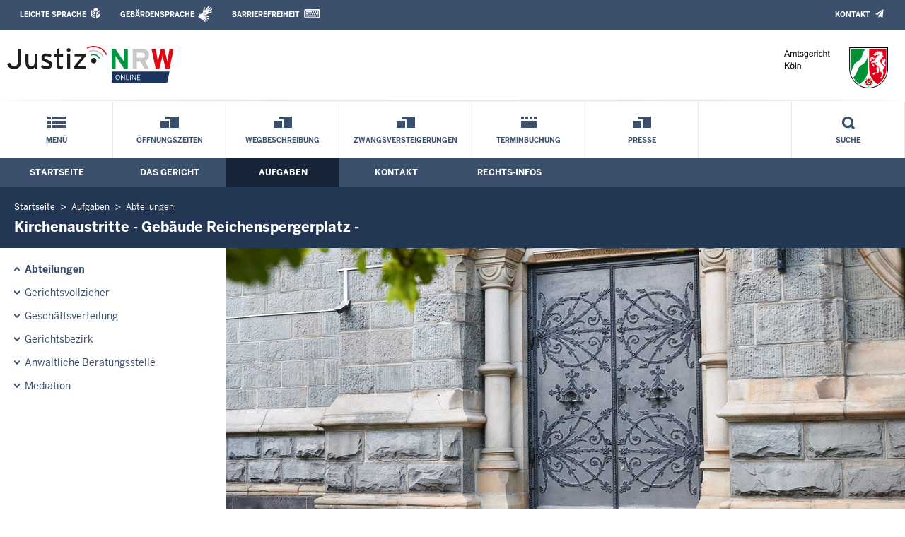

--- FILE ---
content_type: text/html; charset=UTF-8
request_url: https://www.ag-koeln.nrw.de/aufgaben/abteilungen/Kirchenaustritte_Info/index.php
body_size: 9012
content:
<!DOCTYPE html><!--[if IE 6]><![endif]-->






































<html lang="de">
<head><meta name="generator" content="Infopark CMS Fiona; 7.0.2; 53616c7465645f5fb14a315e7e8b33048d3c428086aedb09">
<!--UdmComment-->

<meta charset="utf-8">
<meta http-equiv="X-UA-Compatible" content="IE=edge">
<meta name="viewport" content="width=device-width, initial-scale=1">
<!--/UdmComment-->

<title>
Amtsgericht Köln:
Kirchenaustritte - Gebäude Reichenspergerplatz -
</title>
<link href="../../../../layout_rwd/images/system_bilder/favicon.ico" type="image/x-icon" rel="shortcut icon" title="favicon">
<!--UdmComment-->

<meta name="robots" content="index,follow">





<meta name="Copyright" content="Amtsgericht Köln">
<meta name="Keywords" content="">	
<meta name="Description" content="Behördeninternet: Amtsgericht Köln">	




<link rel="stylesheet" href="../../../../layout_rwd/yaml/core/base.css" media="all"> 
<link rel="stylesheet" href="../../../../layout_rwd/css/screen-PAGE-layout_customized.css" media="screen"> 



<link rel="stylesheet" href="../../../../layout_rwd/css/lightbox2-2_11_1.css" media="screen"> 
<link rel="stylesheet" href="../../../../layout_rwd/css/justiz_rwd.css" media="screen"> 
<link rel="stylesheet" href="../../../../layout_rwd/css/justiz_startseite_rwd.css" media="screen"> 
<link rel="stylesheet" href="../../../../layout_rwd/css/justiz_inhaltsbereich_rwd.css" media="screen">

<link rel="stylesheet" href="../../../../layout_rwd/css/socialshareprivacyGeneral_rwd.css" media="screen" title="Socialshareprivacy (obere generelle (De-)Aktivierung)"> 


<link rel="stylesheet" href="../../../../layout_rwd/css/socialshareprivacyIndividual_rwd.css" media="screen" title="Socialshareprivacy (obere generelle (De-)Aktivierung)"> 

<link rel="stylesheet" type="text/css" href="../../../../layout_rwd/css/ag_hweb_add.css" media="screen">
<link rel="stylesheet" type="text/css" href="../../../../layout_rwd/css/ag_hweb_sitzungstermine.css" media="screen">
<link rel="stylesheet" type="text/css" href="../../../../layout_rwd/css/ag_hweb_streitschlichtung.css" media="screen">




















		





<link rel="stylesheet" type="text/css" href="../../../../layout_rwd/css/justiz_print_rwd.css" media="print" title="Print">







<script type="text/javascript">
var HWEB_BEHOERDE= 'ag-koeln__neu';
</script>

<script type="text/javascript">
var HWEB_LANGUAGE = 'de';
var HWEB_SEARCHSTRING = 'Suchbegriff';
var HWEB_AKTENZEICHEN = 'Aktenzeichen';
</script>

<script type="text/javascript">
var HWEB_IS_STARTPAGE = false;
</script>

<script type="text/javascript">
var HWEB_IS_LIVESERVER = true;
var HWEB_IS_PREVIEWSERVER = false;
var HWEB_SHOW_VIEWPORT_TOOLS = false;
</script>

<script type="text/javascript" src="../../../../layout_rwd/js/jquery/jquery.js"></script>


<link rel="stylesheet" href="../../../../layout_rwd/js/jquery/swiper/swiper-css.css">
<link rel="stylesheet" href="../../../../layout_rwd/css/swiper_customized_rwd.css">
<script type="text/javascript" src="../../../../layout_rwd/js/jquery/swiper/swiper-js.js"></script>

<script type="text/javascript"></script>

<link rel="stylesheet" href="../../../../layout_rwd/js/jquery/videoplayer/css/player.css" media="screen">
<script type="text/javascript" src="../../../../layout_rwd/js/jquery/videoplayer/js/player.js" defer></script>



<script type="text/javascript" src="../../../../layout_rwd/js/hwebJSInit.js"></script>
<script type="text/javascript" src="../../../../layout_rwd/js/hwebViewportTool.js"></script>
<script type="text/javascript" src="../../../../layout_rwd/js/focus-within.js"></script>
<script type="text/javascript" src="../../../../layout_rwd/js/YouTubeVideo.js"></script>
<script type="text/javascript" src="../../../../layout_rwd/js/VimpVideo.js"></script>

<!--/UdmComment-->
</head>

<body id="body">
<!--UdmComment-->
<h1 class="element-invisible">
Amtsgericht Köln:&nbsp;
Kirchenaustritte - Gebäude Reichenspergerplatz -
</h1>
<div id="skip-link">
<a class="element-invisible element-focusable" href="#hauptbildDatumUndUeberschrift">Direkt zum Inhalt</a>
</div>
<!--/UdmComment-->

<div class="ym-wrapper"> 
<div id="top" class="ym-wbox"> 


<header id="header" role="banner">
<!--UdmComment-->
<div class="section clearfix">


<div class="invisiblePosition" id="sprungnavi">
<h2 class="invisiblePosition">Orientierungsbereich (Sprungmarken):</h2>
<ul>
<li><a href="#techMenu">Zur 'Leichten Sprache' (soweit vorhanden), zum Geb&auml;rdensprachenvideo und dem Kontaktformular</a></li>
<li><a href="/suche/suche_rwd.php?search_language=de&qSize=25#mnogoErstesLabel">Zur Volltext-Suche</a></li>
<li><a href="#schnellNavi">Zur Schnellnavigation ausgew&auml;hlter Linkziele</a></li>
<li><a href="#hauptNavi">Zur Hauptnavigation (Haupt-Bereiche)</a></li>
<li><a href="#bereichsnavigation">Zur Navigation innerhalb eines Bereiches</a></li>
<li><a href="#hauptbildDatumUndUeberschrift">Zum aktuellen Inhalt</a></li>
<li><a href="#footer-wrapper">Zum &Uuml;berblick</a></li>
</ul>
</div>


<div class="ym-grid">
<div class="ym-g100">
<div class="ym-gbox" id="techMenuLeiste">
<h2 class="element-invisible">Leichte Sprache, Geb&auml;rdensprachenvideo und Kontaktformular</h2>
<nav id="techMenu" role="navigation">

<p class="techMenu-header-responsive" id="tm_oben"><a name="openCloseTechMenu" id="openCloseTechMenu" onclick="minMaxMenuRespMenu('#openCloseTechMenu','showTechMenuResponsive')">Technisches Menü</a></p>

<div id="showTechMenuResponsive" class="left-9000">


<div id="barrierefreiheit">
<ul class="menu" id="secondary-menu-links1">
<li class="bf_first">
<a id="leichtertext" class="close_sprungnavi leichtesprache" href="/beh_sprachen/beh_sprache_LS/index.php" title="Informationen zum Internetauftritt in Leichter Sprache">Leichte Sprache</a>
</li>
<li class="">
<a id="gebaerdenvideo" class="gebaerdensprache" href="/beh_sprachen/gebaerdenvideo/index.php" title="Informationen zum Internetauftritt in Gebärdensprache">Gebärdensprache</a>
</li>
<li class="bf_last">
<a id="barrierefreiheiterkl" class="barrierefreiheiterkl" href="/beh_barrierefreiheit/index.php" title="Barrierefreiheit dieser Internetseite">Barrierefreiheit</a>
</li>
</ul>
</div>


<div id="kontakt_socialBookmarksSettings">
<ul class="links inline" id="secondary-menu-links2">
<li>
<a class="kontakt" href="/kontakt/index.php" title="Kontakt">Kontakt</a>
</li>
</ul>
</div>


<p class="techMenu-header-responsive" id="tm_unten"><a onclick="closeTechMenu('openCloseTechMenu','showTechMenuResponsive')" onblur="closeTechMenu('openCloseTechMenu','showTechMenuResponsive')">Schliessen</a></p>

</div>
</nav>
</div>
</div>
</div>


<div class="ym-grid" id="logo-leiste">

<div class="ym-g25 ym-gl">
<div class="ym-gbox justizlogobox">
<div id="justizlogo"><p>

<a href="https://www.justiz.nrw"><img src="../../../../layout_rwd/images/system_bilder/justizlogo_internet_svg.svg" title="Link zur Startseite des Justizportals Nordrhein-Westfalen" alt="Link zur Startseite des Justizportals Nordrhein-Westfalen"></a>
</p></div>
<div id="megamenu_rwd">
<button onclick="minMaxMenuRespMenu(this,'responsiveMainMenu')" type="button" id="megamenu_rwd-button"></button>
</div>
</div>
</div>

<div class="ym-g75 ym-gr">
<div class="ym-gbox" id="nrwlogo">				
<p><img src="../../../beh_layout/beh_images_zentral/beh_logo.png" id="logo" alt="Logo: Amtsgericht Köln"></p>
</div>
</div>	
</div>


<div id="responsiveMainMenu" class="left-9000">

<form class="suchform1" method="get" action="/beh_suche/index.php">
<fieldset class="ohneBorder">
<input name="search_language" value="de" type="hidden">
<input name="qSize" value="25" type="hidden">
<button onfocus="openRespByTab('megamenu_rwd-button','responsiveMainMenu')" class="respsuchsubmitbutton" id="respsb" type="submit" title="Suche starten"></button>
<input id="respsearchstring" size="21" placeholder="Suchbegriff" name="q" onfocus="openRespByTab('megamenu_rwd-button','responsiveMainMenu')">
</fieldset>
</form>	
<nav>
<ul>			
<li>
<a href="../../../index.php" class="respLink schnellnavi_homebutton" id="respNaviMenuStartpage">Startseite</a>
</li>
<li>
<a class="respTrigger min_bg_image" id="trigger_WebPortal_Relaunch" onclick="minMaxMenuRespMenu(this, 'resp_ag-koeln__neu')" data-trigger="resp_ag-koeln__neu" title="Menü ausklappen"></a>

<a href="index.php" class="respLink schnellnavi_startseite" id="respNaviMenuLandesportal" onfocus="openRespByTab('megamenu_rwd-button','responsiveMainMenu')">Menü</a>
<ul id="resp_ag-koeln__neu" class="">
<li>
<a class="respTrigger" title="Menu ausklappen" id="trigger_behoerde" onclick="minMaxMenuRespMenu(this, 'resp_behoerde')" data-trigger="resp_behoerde"></a>
<a href="../../../behoerde/index.php" onfocus="openRespByTab('trigger_ag-koeln__neu', 'resp_ag-koeln__neu')" class="respLink">
Das Gericht
</a>
<ul id="resp_behoerde" class="left-9000">
<li>
<a href="../../../behoerde/gerichtsvorstellung/index.php" onfocus="openRespByTab('trigger_behoerde', 'resp_behoerde')" class="respLink">
Gerichtsvorstellung
</a>
</li>
<li>
<a href="../../../behoerde/sitzungstermine/index.php" onfocus="openRespByTab('trigger_behoerde', 'resp_behoerde')" class="respLink">
Sitzungstermine
</a>
</li>
<li>
<a href="../../../behoerde/presse/index.php" onfocus="openRespByTab('trigger_behoerde', 'resp_behoerde')" class="respLink">
Presse
</a>
</li>
<li>
<a href="../../../behoerde/zvg_termine/index.php" onfocus="openRespByTab('trigger_behoerde', 'resp_behoerde')" class="respLink">
Zwangsversteigerungs&shy;termine
</a>
</li>
<li>
<a href="../../../behoerde/beh_justizauktion/index.php" onfocus="openRespByTab('trigger_behoerde', 'resp_behoerde')" class="respLink">
Justiz-Auktion
</a>
</li>
<li>
<a href="../../../behoerde/ausbildung_stellen/index.php" onfocus="openRespByTab('trigger_behoerde', 'resp_behoerde')" class="respLink">
Ausbildung/Berufseinstieg
</a>
</li>
<li>
<a href="../../../behoerde/behinderte/index.php" onfocus="openRespByTab('trigger_behoerde', 'resp_behoerde')" class="respLink">
Barrierefreiheit
</a>
</li>
<li>
<a href="../../../behoerde/eingangskontrolle/index.php" onfocus="openRespByTab('trigger_behoerde', 'resp_behoerde')" class="respLink">
Zugangskontrolle
</a>
</li>
<li>
<a href="../../../behoerde/kantine/index.php" onfocus="openRespByTab('trigger_behoerde', 'resp_behoerde')" class="respLink">
Kantine
</a>
</li>
<li>
<a href="../../../behoerde/Antrag_Apostille/index.php" onfocus="openRespByTab('trigger_behoerde', 'resp_behoerde')" class="respLink">
Apostille oder Legalisation
</a>
</li>
<li>
<a href="../../../behoerde/Terminbuchung/index.php" onfocus="openRespByTab('trigger_behoerde', 'resp_behoerde')" class="respLink">
Terminbuchung
</a>
</li>
</ul>
</li>
<li>
<a class="respTrigger" title="Menu ausklappen" id="trigger_aufgaben" onclick="minMaxMenuRespMenu(this, 'resp_aufgaben')" data-trigger="resp_aufgaben"></a>
<a href="../../index.php" onfocus="openRespByTab('trigger_behoerde', 'resp_behoerde')" class="respLink">
Aufgaben
</a>
<ul id="resp_aufgaben" class="left-9000">
<li>
<a href="../index.php" onfocus="openRespByTab('trigger_aufgaben', 'resp_aufgaben')" class="respLink">
Abteilungen
</a>
</li>
<li>
<a href="../../gerichtsvollzieher/index.php" onfocus="openRespByTab('trigger_aufgaben', 'resp_aufgaben')" class="respLink">
Gerichtsvollzieher
</a>
</li>
<li>
<a href="../../geschaeftsverteilung/index.php" onfocus="openRespByTab('trigger_aufgaben', 'resp_aufgaben')" class="respLink">
Geschäftsverteilung
</a>
</li>
<li>
<a href="../../gerichtsbezirk/index.php" onfocus="openRespByTab('trigger_aufgaben', 'resp_aufgaben')" class="respLink">
Gerichtsbezirk
</a>
</li>
<li>
<a href="../../Anwaltliche-Beratungsstelle/index.php" onfocus="openRespByTab('trigger_aufgaben', 'resp_aufgaben')" class="respLink">
Anwaltliche Beratungsstelle
</a>
</li>
<li>
<a href="../../Mediation/index.php" onfocus="openRespByTab('trigger_aufgaben', 'resp_aufgaben')" class="respLink">
Mediation durch die Güterichterin bzw. den Güterichter
</a>
</li>
</ul>
</li>
<li>
<a class="respTrigger" title="Menu ausklappen" id="trigger_kontakt" onclick="minMaxMenuRespMenu(this, 'resp_kontakt')" data-trigger="resp_kontakt"></a>
<a href="../../../kontakt/index.php" onfocus="openRespByTab('trigger_aufgaben', 'resp_aufgaben')" class="respLink">
Kontakt
</a>
<ul id="resp_kontakt" class="left-9000">
<li>
<a href="../../../kontakt/beA-Hinweis/index.php" onfocus="openRespByTab('trigger_kontakt', 'resp_kontakt')" class="respLink">
beA-Hinweis
</a>
</li>
<li>
<a href="../../../kontakt/email_hinweis/index.php" onfocus="openRespByTab('trigger_kontakt', 'resp_kontakt')" class="respLink">
E-Mail - Hinweis
</a>
</li>
<li>
<a href="../../../kontakt/wegbeschreibung/index.php" onfocus="openRespByTab('trigger_kontakt', 'resp_kontakt')" class="respLink">
Wegbeschreibung
</a>
</li>
<li>
<a href="../../../kontakt/pressesprecher/index.php" onfocus="openRespByTab('trigger_kontakt', 'resp_kontakt')" class="respLink">
Pressesprecher
</a>
</li>
<li>
<a href="../../../kontakt/telefonliste/index.php" onfocus="openRespByTab('trigger_kontakt', 'resp_kontakt')" class="respLink">
Telefonliste
</a>
</li>
<li>
<a href="../../../kontakt/oeffnungszeiten/index.php" onfocus="openRespByTab('trigger_kontakt', 'resp_kontakt')" class="respLink">
Öffnungszeiten
</a>
</li>
<li>
<a href="../../../kontakt/nachtbriefkasten/index.php" onfocus="openRespByTab('trigger_kontakt', 'resp_kontakt')" class="respLink">
Nachtbriefkasten
</a>
</li>
<li>
<a href="../../../kontakt/bankverbindung/index.php" onfocus="openRespByTab('trigger_kontakt', 'resp_kontakt')" class="respLink">
Bankverbindung
</a>
</li>
<li>
<a href="../../../kontakt/impressum/index.php" onfocus="openRespByTab('trigger_kontakt', 'resp_kontakt')" class="respLink">
Impressum
</a>
</li>
<li>
<a href="../../../kontakt/kinder/index.php" onfocus="openRespByTab('trigger_kontakt', 'resp_kontakt')" class="respLink">
Kinderzimmer
</a>
</li>
</ul>
</li>
<li>
<a class="respTrigger" title="Menu ausklappen" id="trigger_infos" onclick="minMaxMenuRespMenu(this, 'resp_infos')" data-trigger="resp_infos"></a>
<a href="../../../infos/index.php" onfocus="openRespByTab('trigger_kontakt', 'resp_kontakt')" class="respLink">
Rechts-Infos
</a>
<ul id="resp_infos" class="left-9000">
<li>
<a href="../../../infos/Kostenrechner_Hilfen/index.php" onfocus="openRespByTab('trigger_infos', 'resp_infos')" class="respLink">
Kostenrechner/Hilfen
</a>
</li>
<li>
<a href="../../../infos/Formulare/index.php" onfocus="openRespByTab('trigger_infos', 'resp_infos')" class="respLink">
Formulare
</a>
</li>
<li>
<a href="../../../infos/zeugen/index.php" onfocus="openRespByTab('trigger_infos', 'resp_infos')" class="respLink">
Zeugen
</a>
</li>
<li>
<a href="../../../infos/streitschlichtung/index.php" onfocus="openRespByTab('trigger_infos', 'resp_infos')" class="respLink">
Streitschlichtung / Schiedsleute
</a>
</li>
<li>
<a href="../../../infos/Gesetze_DB/index.php" onfocus="openRespByTab('trigger_infos', 'resp_infos')" class="respLink">
Gesetze des Bundes und der Länder
</a>
</li>
<li>
<a href="../../../infos/Rechtsprechung_NRWE_DB/index.php" onfocus="openRespByTab('trigger_infos', 'resp_infos')" class="respLink">
Rechtsprechungsdatenbank "NRWE"
</a>
</li>
<li>
<a href="../../../infos/Online_Verfahren/index.php" onfocus="openRespByTab('trigger_infos', 'resp_infos')" class="respLink">
Online-Verfahren
</a>
</li>
<li>
<a href="../../../infos/e_gerichtskostenmarke/index.php" onfocus="openRespByTab('trigger_infos', 'resp_infos')" class="respLink">
Elektronische Kostenmarke
</a>
</li>
<li>
<a href="../../../infos/Gem_Einrichtungen/index.php" onfocus="openRespByTab('trigger_infos', 'resp_infos')" class="respLink">
Gemeinnützige Einrichtungen – Online-Antrag
</a>
</li>
<li>
<a href="../../../infos/Informationen-Beratungs--und-Prozesskostenhilfe/index.php" onfocus="openRespByTab('trigger_infos', 'resp_infos')" class="respLink">
Beratungs- und Prozesskostenhilfe
</a>
</li>
</ul>
</li>
</ul>
</li>







		





		





		





		





		

<li ><a href="/kontakt/oeffnungszeiten/index.php" class="respLink schnellnavi_deepLink">Öffnungszeiten</a> </li><li ><a href="/kontakt/wegbeschreibung/index.php" class="respLink schnellnavi_deepLink">Wegbeschreibung</a> </li><li ><a href="/behoerde/zvg_termine/index.php" class="respLink schnellnavi_deepLink">Zwangsversteigerungen</a> </li><li ><a href="/behoerde/Terminbuchung/index.php" class="respLink schnellnavi_terminbuchung">Terminbuchung</a> </li><li ><a href="/kontakt/pressesprecher/index.php" class="respLink schnellnavi_deepLink">Presse</a> </li>
</ul>
</nav>
<div id="resp_schliessen">
<p><a id="closeRespMainMenu">Schliessen</a></p>
</div>
</div>

<div class="ym-grid">
<div class="ym-g100">
<div class="ym-gbox" id="nav-header">	
<nav role="navigation" id="nav-all">		

<div id="schnellNavi">						
<h2 class="element-invisible">Schnellnavigation mit Volltext-Suche</h2>
<ul>			








	





	





	





	





	





	

<li ><a href="/index.php" class="schnellnavi_startseite">Menü</a> </li><li ><a href="/kontakt/oeffnungszeiten/index.php" class="schnellnavi_deepLink">Öffnungszeiten</a> </li><li ><a href="/kontakt/wegbeschreibung/index.php" class="schnellnavi_deepLink">Wegbeschreibung</a> </li><li ><a href="/behoerde/zvg_termine/index.php" class="schnellnavi_deepLink">Zwangsversteigerungen</a> </li><li ><a href="/behoerde/Terminbuchung/index.php" class="schnellnavi_terminbuchung">Terminbuchung</a> </li><li ><a href="/kontakt/pressesprecher/index.php" class="schnellnavi_deepLink">Presse</a> </li>
<li>				
<a href="" id="generalSearchLink" title="Volltextsuche">Suche</a>
<div id="generalSearch" class="left-9000">							 
<div class="schliessen">   
<div class="cross-link">  								  
<a id="close_fulltextSearch_btn">Schliessen</a>								  
</div>
</div>
<div class="outerDiv">   
<div class="innerDiv">
<form class="suchform1" method="get" action="/beh_suche/index.php">
<fieldset class="ohneBorder">											
<input type="hidden" name="search_language" value="de">
<input type="hidden" name="qSize" value="25">

<input id="searchstring" type="text" size="21" placeholder="Suchbegriff" name="q">

<button id="sb" class="suchsubmitbutton"  type="submit"><img src="../../../../layout_rwd/images/system_bilder/search-icon.png" alt="Suche starten"></button>
</fieldset>
</form>	
</div>
</div>
</div>
</li>
</ul>
</div>			

<div id="hauptNavi">				
<h2 class="element-invisible">Hauptmenü: Hauptnavigation</h2>
<ul id="karteireiter">
				
				
				
				
				
<li ><a href="/index.php">Startseite</a> </li><li ><a href="/behoerde/index.php">Das Gericht</a> </li><li  class="ausgewaehlt"><a href="/aufgaben/index.php">Aufgaben</a> </li><li ><a href="/kontakt/index.php">Kontakt</a> </li><li ><a href="/infos/index.php">Rechts-Infos</a> </li></ul>
</div>
</nav>
</div>
</div>
</div>

</div>
<!--/UdmComment-->
</header>



<div class="wrap">

<!--UdmComment-->
<nav role="navigation" id="breadcrumb"><div id="pfadBox">
<ul>
















<li><a href="../../../index.php" class="closePopUpMenu">Startseite</a></li>












<li><a href="../../index.php">Aufgaben</a></li>
<li><a href="../index.php">Abteilungen</a></li>






<li><span class="last">Kirchenaustritte - Gebäude Reichenspergerplatz -</span></li>


</ul>
</div>
</nav>
<!--/UdmComment-->

<div class="ym-grid linearize-level-1">
 

<nav role="navigation" id="bereichsnavigation" class="ym-g25 ym-gl">
<!--UdmComment-->

<ul class="hollyhack">
<li class="first selectedPublication">
<a href="../index.php">
Abteilungen
</a>
</li>
<li>
<a href="../../gerichtsvollzieher/index.php" class="publication">
Gerichtsvollzieher
</a>
</li>
<li>
<a href="../../geschaeftsverteilung/index.php" class="publication">
Geschäftsverteilung
</a>
</li>
<li>
<a href="../../gerichtsbezirk/index.php" class="publication">
Gerichtsbezirk
</a>
</li>
<li>
<a href="../../Anwaltliche-Beratungsstelle/index.php" class="publication">
Anwaltliche Beratungsstelle
</a>
</li>
<li>
<a href="../../Mediation/index.php" class="publication">
Mediation
</a>
</li>
</ul>
<!--/UdmComment-->
</nav>
<div class="ym-g75 ym-gr">


<header id="contentHeader">












<!--UdmComment-->
<div id="headImageContainer">
<div id="headImage">
<span class="bildausschnitt">
<img src="/RespImagesHWebs/zo/standard-bereich_rwd/Abteilungen/Kirchenaustritte__nur-Unterobjekt-spiegeln/kirchenaustritte_thumb_960_400.jpg" alt="Kirchentür" />
</span><div class="hauptbildUntertitelUndQuelle">


Quelle:&nbsp;Justiz NRW
</div>
</div></div>
<!--/UdmComment-->
<div id="hauptbildDatumUndUeberschrift">

<!--UdmComment-->
<h3 id="hauptbildUeberschrift">
Kirchenaustritte - Gebäude Reichenspergerplatz -
</h3>
<!--/UdmComment-->
<div class="subTitle"><p>Kirchenaustrittserklärungen erfolgen in Nordrhein-Westfalen ausschließlich gegenüber dem Amtsgericht, in dessen Bezirk der Erklärende seinen Wohnsitz hat.</p></div>

</div>


<div id="hauptbildTeaser"></div>
</header>

<main id="layout-2-spaltig-navi" role="main" class="mainColumnBorderLeft">

<section id="mainSectionArticle">

<article id="mainArticle">
<div class='inhalt identifyPage_35863294'>

<!-- HAUPTINHALT START -->

<div class="articleSeitenrand">
<!--UdmComment-->




<!--/UdmComment-->

<div class="bodyAttrib">
<span id="inhaltStart"></span>





<!--UdmComment-->
<!--/UdmComment-->

<span id="inhaltEnde"></span>
</div>











<!--UdmComment-->




<!--/UdmComment-->
</div>

<!-- HAUPTINHALT ENDE -->









































<span style="clear:both;"></span>
<section id="zt_35895966" class="article-zwischentext">
<header>
</header>
<article class="subArticleArticlepage">



<div class="articleSeitenrand">
<!--UdmComment-->














<!--/UdmComment-->

<div class="bodyAttrib">



<p>Der Austritt erfolgt durch <strong>Erkl&auml;rung </strong>entweder</p>
<ul>
<li>bei dem <strong>Amtsgericht,</strong> in dessen Bezirk der Erkl&auml;rende seinen ersten Wohnsitz hat oder</li>
<li>bei einer Notarin/einem Notar in &ouml;ffentlich beglaubigter Form&nbsp;</li>
</ul>
<p>Eine Austrittserkl&auml;rung in einfacher Schriftform ist nicht m&ouml;glich. Sie kann nur h&ouml;chstpers&ouml;nlich abgegeben werden, eine Bevollm&auml;chtigung ist nicht zul&auml;ssig.</p>
<p>Online Kirchenaustritte sind grunds&auml;tzlich <strong>nicht</strong> m&ouml;glich!</p>
<p><strong style="font-size: 1em;">Hinweis:&nbsp;</strong></p>
<p>Im Internet wird zurzeit auf mehreren Websites ein Service angeboten, der es B&uuml;rgerinnen und B&uuml;rgern erm&ouml;glichen soll, gegen eine Geb&uuml;hr aus der Kirche auszutreten.&nbsp;</p>
<p>Es wird ausdr&uuml;cklich darauf hingewiesen, dass Kauf und Nutzung des dort angebotenen Vordrucks/Service&nbsp;<strong>NICHT</strong>&nbsp;von der Zahlung der <strong>gerichtlichen Geb&uuml;hr</strong> und <strong>der Erkl&auml;rung vor dem zust&auml;ndigen Amtsgericht</strong> entbindet. Auch von der M&ouml;glichkeit der Beglaubigung der Erkl&auml;rung durch einen Notar wird durch die Nutzung des Services nicht entbunden.</p>
<p>(&sect;6&nbsp;KiAustrG&nbsp;<abbr title="Nordrhein-Westfalen">NW</abbr>&nbsp;in Verbindung mit &sect; 124 und Ziffer 5 des Geb&uuml;hrenverzeichnisses Anlage 2 des Justizgesetzes&nbsp;<abbr title="Nordrhein-Westfalen">NRW</abbr>)</p>
<p>Vorzulegen <abbr title="beziehungsweise">bzw.</abbr> anzugeben ist</p>
<ul>
<li>ein g&uuml;ltiger Personalausweis (oder einen Reisepass in Verbindung mit einer aktuellen Meldebescheinigung),</li>
<li>der Familien- und Vorname, Tag und Ort der Geburt, die Adresse sowie der Familienstand sowie</li>
<li>die eindeutige Bezeichnung der Kirche, Religions- oder Weltanschauungsgemeinschaft, aus der Sie austreten wollen,</li>
<li>Ort und Kirchengemeinde/Pfarrei&nbsp;der Taufe (wenn bekannt).</li>
</ul>
<h4>Besonderheiten bei Minderj&auml;hrigen</h4>
<ul>
<li>F&uuml;r Kinder <strong>unter 12 Jahren</strong> und f&uuml;r Gesch&auml;ftsunf&auml;hige k&ouml;nnen die gesetzlichen Vertreter, denen die Personensorge zusteht, die Erkl&auml;rung abgeben, diese m&uuml;ssen zeitgleich bei Gericht vorsprechen. <strong>Ein alleiniges Sorgerecht ist nachzuweisen.</strong></li>
<li>Bei Kindern zwischen Vollendung des <strong>12. und des 14. Lebensjahres</strong> kann der Austritt nicht gegen deren Willen erkl&auml;rt werden. Die Zustimmung zum Austritt kann das Kind nur selbst abgeben. Es muss daher zusammen mit seinen gesetzlichen Vertretern (ein alleiniges Sorgerecht ist nachzuweisen) zur Erkl&auml;rung beim Notar oder beim Amtsgericht erscheinen.</li>
<li><strong>Ab</strong> dem vollendeten <strong>14. Lebensjahr </strong>k&ouml;nnen Minderj&auml;hrige selbst den Austritt erkl&auml;ren, auch gegen den Willen ihrer gesetzlichen Vertreter.</li>
</ul>
<h4>Kosten f&uuml;r den Austritt</h4>
<p>F&uuml;r die Erkl&auml;rung des Austritts beim Amtsgericht oder bei einer Notarin/bei einem Notar entsteht pro Person<strong> eine Geb&uuml;hr in H&ouml;he von 30,00 &euro;</strong> (bei einer Notarin/bei einem Notar fallen weitere Kosten an).</p>
<p>Der Betrag ist vorschusspflichtig und sollte durch den Erwerb einer&nbsp;&nbsp;<a href="https://portal.kostenmarke.justiz.de/" target="_blank" title="elektronische Kostenmarke">elektronischen Kostenmarke</a>&nbsp;<img src="../../../../layout_rwd/images/externer_Link.gif" alt="externer Link, öffnet neues Browserfenster / neuen Browser-Tab"> entrichtet werden. Bei der Zahlung per Kreditkarte oder Sofort&uuml;berweisung ist die Kostenmarke sofort g&uuml;ltig. Bei einer Bezahlung der Kostenmarke mittels &bdquo;Standard&ldquo; &Uuml;berweisung kann der Zahlungseingang durch die &uuml;blichen &Uuml;berweisungswege verz&ouml;gert sein. Dann gilt die Kostenmarke erst als bezahlt, wenn die Zahlung bei der Justiz eingeht. Es wird daher empfohlen, beim Kauf der elektronischen Kostenmarke eine E-Mail Anschrift anzugeben, um &uuml;ber den Zahlungseingang bei der Justiz unterrichtet zu werden.</p>
<p>Die Geb&uuml;hr f&uuml;r den Kirchenaustritt kann im Ausnahmefall auch bar bei der Zahlstelle des Gerichts bezahlt werden. Bitte erkundigen Sie sich vorab, ob diese Zahlungsart in Ihrem Gericht angeboten wird.</p>
<h4>Weiterleitung an das Finanzamt</h4>
<h4>Kirchenlohnsteuer</h4>
<p>Sie erhalten nach Abgabe der Erkl&auml;rung eine Bescheinigung &uuml;ber den Austritt f&uuml;r Ihre Unterlagen. Die Mitteilung an die Stadt- oder Gemeindeverwaltung erfolgt durch das Amtsgericht. Diese &uuml;bersendet die Daten<strong> elektronisch an die Finanzverwaltung </strong>zur &Auml;nderung der pers&ouml;nlichen Lohnsteuerabzugsmerkmale.</p>
<h4><span>Kircheneinkommenssteuer</span></h4>
<p>Wenn Sie Vorauszahlungen zur Kirchensteuer leisten m&uuml;ssen und diese nach Ihrem Kirchenaustritt herabgesetzt haben wollen, dann teilen Sie dem Finanzamt bitte Ihren Kirchenaustritt unter Vorlage der Ihnen ausgeh&auml;ndigten Austrittsbescheinigung mit. Geben Sie Ihren Kirchenaustritt durch den Religionsschl&uuml;ssel (nicht kirchensteuerpflichtig = VD) auch in Ihrer Einkommensteuererkl&auml;rung an.</p>
<p>F&uuml;r weitere Informationen im Zusammenhang mit dem Wegfall der Kirchensteuerpflicht wenden Sie sich bitte an das zust&auml;ndige Finanzamt oder die Angeh&ouml;rigen der steuerberatenden Berufe.</p>
<h4>Eintritt in die Kirche oder Religionsgemeinschaft</h4>
<p>Das Amtsgericht ist nur f&uuml;r den Austritt zust&auml;ndig. F&uuml;r einen <strong>Eintritt </strong>m&uuml;ssen Sie sich mit der jeweiligen<strong> Kirchengemeinde </strong>oder <strong>Religionsgemeinschaft</strong> in Verbindung setzen.</p>


<!--UdmComment-->
<!--/UdmComment-->

</div>











<!--UdmComment-->




<!--/UdmComment-->
</div>







<ul class="articleSeitenrand">




<li>
<div>



					
<a href="https://www.justiz.nrw.de/JM/online_verfahren_projekte/elektronische_kostenmarke/index.php" target="_blank" title="">Elektronische Kostenmarke<span class="print linkZielDruck"> (https://www.justiz.nrw.de/JM/online_verfahren_projekte/elektronische_kostenmarke/index.php)</span></a> 
<img class="screen iconKlein" src="../../../../layout_rwd/images/externer_Link.gif" alt="externer Link, öffnet neues Browserfenster">


<div class="teaser">Weitere Informationen zu diesem Zahlungsweg.</div>


</div>
</li>


</ul>











































</article>
</section>
<span style="clear:both;"></span>
<section id="zt_35863295" class="article-zwischentext">
<header>
<h4 class="articleSeitenrand" style="margin-top: 1em; padding-bottom: 0;"><strong>Beurkundung von Kirchenaustritten bei dem Amtsgericht Köln</strong></h4>
</header>
<article class="subArticleArticlepage">



<div class="articleSeitenrand">
<!--UdmComment-->




<!--/UdmComment-->

<div class="bodyAttrib">



<p>Amtsgericht Köln<br><a href="../../../kontakt/wegbeschreibung/index.php" title="Wegbeschreibung"><strong>Justizgebäude Reichenspergerplatz 1</strong>, 50670 Köln</a><br>Erdgeschoss, Zimmer 2, Zahlstelle (früher Gerichtskasse)</p>
<p><strong>Beurkundung von Kirchenaustritten bei dem Amtsgericht Köln:</strong><strong></strong></p>
<p>Termine können derzeit <strong>ausschließlich</strong> nach vorheriger online Buchung durchgeführt werden.</p>
<p><a href="https://www.ag-koeln.nrw.de/behoerde/Terminbuchung/index.php" target="_blank">Terminbuchung</a>  <img src="../../../beh_layout/beh_images_zentral/externer_Link.gif" alt="externer Link"></p>
<hr>
<p><span style="color: #ff0000;"><em>Die Erklärung des Kirchenaustritts kann nach dem Gesetz nicht online oder in einfacher Schriftform erfolgen.</em></span><em> Sie kann nur höchstpersönlich abgegeben werden, eine Bevollmächtigung ist nicht zulässig.</em></p>
<hr>
<p><strong>Wichtiger Hinweis zur elektronischen Kostenmarke:</strong></p>
<p>Bei der Zahlung per Kreditkarte ist die Kostenmarke sofort gültig.</p>
<p>Bei Zahlung per Überweisung wird die elektronische Kostenmarke erst nach drei Tagen gültig. Die Quittung über den Erwerb einer elektronischen Kostenmarke allein ist kein Nachweis der erfolgten Zahlung. Bringen Sie daher bitte die Zahlungsbestätigung der Zentralen Zahlstelle Justiz (ZZJ Hamm) <strong>sowie</strong> den Ausdruck der Kostenmarke mit dem dazugehörigen <strong>Barcode</strong> mit.</p>
<p>Link einfügen:<a href="https://www.justiz.nrw/JM/doorpage_online_verfahren_projekte/projekte_fuer_partner_der_justiz/elektronische_kostenmarke/index.php" target="_blank"> </a><span style="text-decoration: underline;"><a href="https://www.justiz.nrw/JM/doorpage_online_verfahren_projekte/projekte_fuer_partner_der_justiz/elektronische_kostenmarke/index.php" target="_blank">Elektronische Kostenmarke</a>  <img src="../../../beh_layout/beh_images_zentral/externer_Link.gif" alt="externer Link"></span></p>
<p>Die Zahlstelle (Raum 2 im Gebäude Reichenspergerplatz 1, 50670 Köln) ist von 8:00 bis 15:00 Uhr geöffnet.</p>
<p><strong>Sprechzeiten</strong></p>
<p>Derzeit nur nach <a href="../../../behoerde/Terminbuchung/index.php" title="Terminbuchung">Online-Terminvereinbarung</a>.<br><br>Eine Beurkundung ohne Termin ist leider nicht möglich.</p>


<!--UdmComment-->
<!--/UdmComment-->

</div>











<!--UdmComment-->




<!--/UdmComment-->
</div>
























































</article>
</section>











<div class="articleSeitenrand">


</div>




</div>
</article>

</section>		
</main>

</div>
</div>
</div>



<footer id="footer-wrapper" role="contentinfo">


<h2 class="element-invisible">Justiz-Portal im &Uuml;berblick:</h2>
<div class="ym-grid" id="footer-titlebar">

<div class="ym-gl align-left">
<span class="titlebarIcon icon_portal_Rahmen_weiss"></span>
<h3 class="titlebarTitle">
Im Überblick
<br>
<span class="subTitle">Inhalt</span>
</h3>	
</div>

<div class="ym-gr drucken_nachOben">
<p>
<span id="drucken"><a href="index.php?print=1" target="_blank" title="Druckvorschau in neuem Fenster &ouml;ffnen"><span class="hideLower500">Drucken</span></a></span>
<span id="nachOben"><a href="#top" title="Zum Seitenanfang"><span class="hideLower500">Nach oben</span></a></span>
</p>
</div>
</div>
<nav role="navigation" id="footer-nav">
<div class="ym-grid linearize-level-1" id="mini-sitemap">

<div class="ym-g20 ym-gl" id="footer-column1">
<h3><a href="../../../behoerde/index.php">Das Gericht</a></h3>
<div class="click-me expanding" id="click_footer_jm" onclick="minMaxMenuRespMenu(this, 'footer_minimap_jm')"></div>
<ul id="footer_minimap_jm">
<li>
<a href="../../../behoerde/gerichtsvorstellung/index.php" onfocus="openFooterByTab('click_footer_jm','footer_minimap_jm')">Gerichtsvorstellung</a>
</li>
<li>
<a href="../../../behoerde/sitzungstermine/index.php" onfocus="">Sitzungstermine</a>
</li>
<li>
<a href="../../../behoerde/presse/index.php" onfocus="">Presse</a>
</li>
<li>
<a href="../../../behoerde/zvg_termine/index.php" onfocus="">Zwangsversteigerungs&shy;termine</a>
</li>
<li>
<a href="../../../behoerde/beh_justizauktion/index.php" onfocus="">Justiz-Auktion</a>
</li>
<li>
<a href="../../../behoerde/ausbildung_stellen/index.php" onfocus="">Ausbildung und Stellen</a>
</li>
<li>
<a href="../../../behoerde/behinderte/index.php" onfocus="">Barrierefreiheit</a>
</li>
<li>
<a href="../../../behoerde/eingangskontrolle/index.php" onfocus="">Zugangskontrolle</a>
</li>
<li>
<a href="../../../behoerde/kantine/index.php" onfocus="">Kantine</a>
</li>
<li>
<a href="../../../behoerde/Antrag_Apostille/index.php" onfocus="">Apostille oder Legalisation</a>
</li>
<li>
<a href="../../../behoerde/Terminbuchung/index.php" onfocus="">Terminbuchung</a>
</li>
</ul>
</div>


<div class="ym-g20 ym-gl" id="footer-column2">
<h3><a href="../../index.php">Aufgaben</a></h3>
<div class="click-me expanding" id="click_footer_bs" onclick="minMaxMenuRespMenu(this, 'footer_minimap_bs')"></div>
<ul id="footer_minimap_bs">
<li>
<a href="../index.php" onfocus="openFooterByTab('click_footer_bs','footer_minimap_bs')">Abteilungen</a>
</li>
<li>
<a href="../../gerichtsvollzieher/index.php" onfocus="">Gerichtsvollzieher</a>
</li>
<li>
<a href="../../geschaeftsverteilung/index.php" onfocus="">Geschäftsverteilung</a>
</li>
<li>
<a href="../../gerichtsbezirk/index.php" onfocus="">Gerichtsbezirk</a>
</li>
<li>
<a href="../../Anwaltliche-Beratungsstelle/index.php" onfocus="">Anwaltliche Beratungsstelle</a>
</li>
<li>
<a href="../../Mediation/index.php" onfocus="">Mediation</a>
</li>
</ul>
</div>


<div class="ym-g20 ym-gl" id="footer-column3">
<h3><a href="../../../kontakt/index.php">Kontakt</a></h3>
<div class="click-me expanding" id="click_footer_gb" onclick="minMaxMenuRespMenu(this, 'footer_minimap_gb')"></div>
<ul id ="footer_minimap_gb">
<li>
<a href="../../../kontakt/beA-Hinweis/index.php" onfocus="openFooterByTab('click_footer_gb','footer_minimap_gb')">beA-Hinweis</a>
</li>
<li>
<a href="../../../kontakt/email_hinweis/index.php" onfocus="">E-Mail - Hinweis</a>
</li>
<li>
<a href="../../../kontakt/wegbeschreibung/index.php" onfocus="">Wegbeschreibung</a>
</li>
<li>
<a href="../../../kontakt/pressesprecher/index.php" onfocus="">Pressesprecher</a>
</li>
<li>
<a href="../../../kontakt/telefonliste/index.php" onfocus="">Telefonliste</a>
</li>
<li>
<a href="../../../kontakt/oeffnungszeiten/index.php" onfocus="">Öffnungszeiten</a>
</li>
<li>
<a href="../../../kontakt/nachtbriefkasten/index.php" onfocus="">Nachtbriefkasten</a>
</li>
<li>
<a href="../../../kontakt/bankverbindung/index.php" onfocus="">Bankverbindung</a>
</li>
<li>
<a href="../../../kontakt/impressum/index.php" onfocus="">Impressum</a>
</li>
<li>
<a href="../../../kontakt/kinder/index.php" onfocus="">Kinderzimmer</a>
</li>
</ul>
</div>


<div class="ym-g20 ym-gl" id="footer-column4">
<h3><a href="../../../infos/index.php">Rechts-Infos</a></h3>
<div class="click-me expanding" id="click_footer_ka" onclick="minMaxMenuRespMenu(this, 'footer_minimap_ka')"></div>
<ul id="footer_minimap_ka">
<li>
<a href="../../../infos/Kostenrechner_Hilfen/index.php" onfocus="openFooterByTab('click_footer_ka','footer_minimap_ka')">Kostenrechner/Hilfen</a>
</li>
<li>
<a href="../../../infos/Formulare/index.php" onfocus="">Formulare</a>
</li>
<li>
<a href="../../../infos/zeugen/index.php" onfocus="">Zeugen</a>
</li>
<li>
<a href="../../../infos/streitschlichtung/index.php" onfocus="">Streitschlichtung / Schiedsleute</a>
</li>
<li>
<a href="../../../infos/Gesetze_DB/index.php" onfocus="">Gesetze (Bund/Länder)</a>
</li>
<li>
<a href="../../../infos/Rechtsprechung_NRWE_DB/index.php" onfocus="">Rechtsprechung NRW</a>
</li>
<li>
<a href="../../../infos/Online_Verfahren/index.php" onfocus="">Online-Verfahren</a>
</li>
<li>
<a href="../../../infos/e_gerichtskostenmarke/index.php" onfocus="">Elektronische Kostenmarke</a>
</li>
<li>
<a href="../../../infos/Gem_Einrichtungen/index.php" onfocus="">Gemeinnützige Einrichtungen<br>(Antrag)</a>
</li>
<li>
<a href="../../../infos/Informationen-Beratungs--und-Prozesskostenhilfe/index.php" onfocus="">Beratungs- und Prozesskostenhilfe</a>
</li>
</ul>
</div>


<div class="ym-g20 ym-gr" id="footer-column5">
<h3>Service</h3>
<div class="click-me expanding" id="click_footer_se" onclick="minMaxMenuRespMenu(this, 'footer_minimap_se')"></div>
<ul id="footer_minimap_se">
<li>

<a href="../../../beh_sitemap/index.php" onfocus="openFooterByTab('click_footer_se','footer_minimap_se')" title="">
Übersicht
</a>
</li>	
<li>

<a href="../../../beh_suche/index.php" onfocus="" title="">
Suche
</a>
</li>	
</ul>
</div>

</div>
</nav>

<div class="ym-grid linearize-level-1" id="baseline-row" style="overflow: visible;">
<div class="ym-grid linearize-level-1 ym-g70 ym-gr">
<div class="ym-g20 ym-gl" id="social-bookmarks">

</div>
<div class="ym-g80 ym-gr" id="special-links">
<ul id="special-links-list">
<li><a href="/beh_sitemap/index.php">Übersicht</a></li>
<li>
<a href="../../../kontakt/impressum/datenschutz/index.php" title="">
Datenschutzerklärung
</a>
</li>
<li>
<a href="../../../kontakt/impressum/index.php" title="">
Impressum
</a>
</li>
</ul>
</div>	
</div>
<div class="ym-g30 ym-gl" id="copyright">
<p>&copy; Der Präsident des Amtsgerichts Köln, 2026</p>
</div>  
</div>

</footer>

</div> 
</div> 

<script type="text/javascript">ytInit();</script>
<script type="text/javascript">vimpInit();</script>
</body>

</html>

